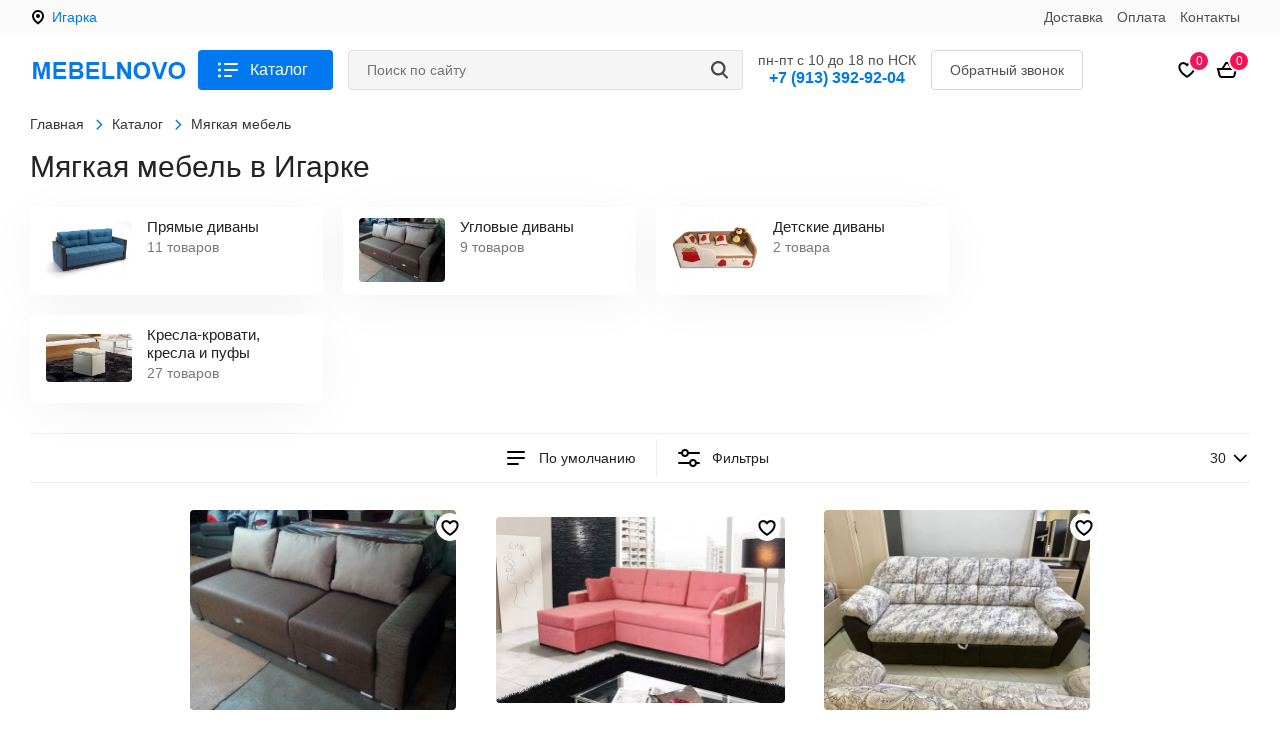

--- FILE ---
content_type: text/html; charset=UTF-8
request_url: https://igarka.mebelnovo.ru/katalog/miagkaia-mebeli/
body_size: 9459
content:
<!DOCTYPE html>
<html lang="ru">
<head>
  <meta charset="utf-8">
  <meta name="viewport" content="width=device-width, initial-scale=1">
      <link rel="amphtml" href="https://igarka.mebelnovo.ru/amp/katalog/miagkaia-mebeli/">  <title>Мягкая мебель купить в Игарке</title>
  <meta name='description' content='Купить мягкая мебель в Игарке по низкой цене. Заходи! Описание и фото - на сайте. Быстрая доставка по всей России!'>
  <meta name='keywords' content=''>
  <link rel="shortcut icon" type="image/png" href="https://mebelnovo.ru/templates/images/favicon.png">
      <link href="/templates/css/modules_site.css" rel="stylesheet" media="screen" />
    <link href="/templates/css/style.css?14" rel="stylesheet" media="screen" />
    <!--[if lt IE 9]><script src="https://cdnjs.cloudflare.com/ajax/libs/html5shiv/3.7.3/html5shiv.min.js"></script><![endif]-->
  <script>window.dataLayer = window.dataLayer || [];</script>
    <script type="application/ld+json">
    {
      "@context": "https://schema.org",
      "@type": "Organization",
      "url": "https://igarka.mebelnovo.ru/",
      "logo": "https://igarka.mebelnovo.ru/templates/images/logo-square.jpg"
    }
  </script>
      <meta property="og:title" content='Мягкая мебель в Игарке'/>
    <meta property="og:description" content='Купить мягкая мебель в Игарке по низкой цене. Заходи! Описание и фото - на сайте. Быстрая доставка по всей России!'>
          <meta property="og:image" content="https://igarka.mebelnovo.ru/images/one/divany.jpg" />
      <meta property="og:image:width" content="288" />
      <meta property="og:image:height" content="216" />
        <meta property="og:type" content="website" />
    <meta property="og:url" content= "https://igarka.mebelnovo.ru/katalog/miagkaia-mebeli/" />
    <meta property="og:locale" content="ru_RU" />
    <meta property="og:site_name" content="«MebelNovo»" />
  </head>
<body>

<div class="head-top">
  <div class="head-top-inner">
    <a href="#" class="city-link cities-but">Игарка</a>
    <ul class="menu-higher">
              <li><a href="/dostavka/">Доставка</a></li>              <li><a href="/oplata/">Оплата</a></li>              <li><a href="/kontakty/">Контакты</a></li>          </ul>
    <div class="clr"></div>
  </div>
</div>

<header class="header">
  <div class="head-line">
    <div class="head-inner">
      <a href="/katalog/" class="catalog-but catalog-but-mob"></a>
      <a href="/" class="logo"><img src="/templates/images/logo.jpg" alt="«MebelNovo»" width="158" height="23"></a>
      <a href="/katalog/" class="catalog-but catalog-but-full">Каталог</a>
      <div class="search-box">
        <form class="search-form" name="search" id="search-form" method="get" action="/search/" autocomplete="off">
          <input class="search-input" type="text" name="q" value="" id="q" placeholder="Поиск по сайту" autocomplete="off">
          <a title="Поиск по сайту" class="search-but" onclick="submitForm('search-form')"></a>
        </form>
        <div class="search-res" id="search-res"></div>
      </div>
      <div class="head-info">
        <div>пн-пт с 10 до 18 по НСК</div>
        <a href="tel:+7(913)392-92-04">+7 (913) 392-92-04</a>
      </div>
      <a href="#modal-callback" class="callback-but callback-but-head">Обратный звонок</a>
      <a href="/oformlenie-zakaza/" class="cart-box">
        <div class="cart-icon"></div>
        <span id="cart-mini">
0</span>
      </a>
      <a href="/izbrannoe/" class="favorite-box">
        <div class="favorite-icon"></div>
        <span id="favorites-count">0</span>
      </a>
      <a href="#" class="city-link-icon cities-but"></a>
      <div class="clr"></div>
    </div>
  </div>
</header>

<div class="left-panel menu-panel">
  <a class="leftmenu-catalog" href="/katalog/">Каталог</a>
  <ul class="leftmenu">
          <li><a href="/katalog/mebeli-dlia-kykhni/">Мебель для кухни</a>
                  <div class="leftmenu-arrow"></div>
          <ul>
                                        <li><a href="/katalog/mebeli-dlia-kykhni/modylinye-kykhonnye-garnityry/">Модульные кухонные гарнитуры</a></li>
                                        <li><a href="/katalog/mebeli-dlia-kykhni/standartnye-kykhonnye-garnityry/">Стандартные кухонные гарнитуры</a></li>
                                        <li><a href="/katalog/mebeli-dlia-kykhni/yglovye-kykhonnye-garnityry/">Угловые кухонные гарнитуры</a></li>
                                        <li><a href="/katalog/mebeli-dlia-kykhni/kykhonnye-ygolki-kykhonnye-zony/">Кухонные уголки, кухонные зоны</a></li>
                                        <li><a href="/katalog/mebeli-dlia-kykhni/stenovye-paneli-fartyki/">Стеновые панели (фартуки)</a></li>
                                        <li><a href="/katalog/mebeli-dlia-kykhni/obedennye-stoly-stoly-tymby/">Обеденные столы, столы-тумбы</a></li>
                                        <li><a href="/katalog/mebeli-dlia-kykhni/styliia-i-tabyrety-dlia-kykhni/">Стулья и табуреты для кухни</a></li>
                                        <li><a href="/katalog/mebeli-dlia-kykhni/stoleshnicy-38-mm/">Столешницы 38 мм</a></li>
                                        <li><a href="/katalog/mebeli-dlia-kykhni/stoleshnicy-26-mm/">Столешницы 26 мм</a></li>
                      </ul>
              </li>
          <li><a href="/katalog/mebeli-dlia-gostinoi/">Мебель для гостиной</a>
                  <div class="leftmenu-arrow"></div>
          <ul>
                                        <li><a href="/katalog/mebeli-dlia-gostinoi/modylinye-gostinye/">Модульные гостиные</a></li>
                                        <li><a href="/katalog/mebeli-dlia-gostinoi/mini-stenki-stenki/">Мини-стенки, стенки</a></li>
                                        <li><a href="/katalog/mebeli-dlia-gostinoi/gyrnalinye-stoliki/">Журнальные столики</a></li>
                                        <li><a href="/katalog/mebeli-dlia-gostinoi/tymby-tv/">Тумбы тв</a></li>
                      </ul>
              </li>
          <li><a href="/katalog/mebeli-dlia-detskoi/">Мебель для детской</a>
                  <div class="leftmenu-arrow"></div>
          <ul>
                                        <li><a href="/katalog/mebeli-dlia-detskoi/prikrovatnye-tymby-v-detskyu/">Прикроватные тумбы в детскую</a></li>
                                                      <li><a href="/katalog/mebeli-dlia-detskoi/modylinye-detskie/">Модульные детские</a></li>
                                        <li><a href="/katalog/mebeli-dlia-detskoi/standartnye-detskie/">Стандартные детские</a></li>
                                        <li><a href="/katalog/mebeli-dlia-detskoi/detskie-krovati/">Детские кровати</a></li>
                                        <li><a href="/katalog/mebeli-dlia-detskoi/krovati-cherdaki-2-kh-iarysnye-krovati/">Кровати-чердаки, 2-х ярусные кровати</a></li>
                                        <li><a href="/katalog/mebeli-dlia-detskoi/detskie-shkafy/">Детские шкафы</a></li>
                                        <li><a href="/katalog/mebeli-dlia-detskoi/komody-detskie/">Комоды детские</a></li>
                                        <li><a href="/katalog/mebeli-dlia-detskoi/pisimennye-stoly/">Письменные столы</a></li>
                                        <li><a href="/katalog/mebeli-dlia-detskoi/detskie-divany/">Детские диваны</a></li>
                      </ul>
              </li>
          <li><a href="/katalog/mebeli-dlia-prikhogei/">Мебель для прихожей</a>
                  <div class="leftmenu-arrow"></div>
          <ul>
                                        <li><a href="/katalog/mebeli-dlia-prikhogei/modylinye-prikhogie/">Модульные прихожие</a></li>
                                        <li><a href="/katalog/mebeli-dlia-prikhogei/standartnye-prikhogie/">Стандартные прихожие</a></li>
                                        <li><a href="/katalog/mebeli-dlia-prikhogei/veshalki-dlia-prikhogei/">Вешалки для прихожей</a></li>
                                        <li><a href="/katalog/mebeli-dlia-prikhogei/tymby-pod-obyvi-obyvnicy-i-banketki/">Тумбы под обувь (обувницы) и банкетки</a></li>
                                        <li><a href="/katalog/mebeli-dlia-prikhogei/zerkala/">Зеркала</a></li>
                      </ul>
              </li>
          <li><a href="/katalog/mebeli-dlia-spalini/">Мебель для спальни</a>
                  <div class="leftmenu-arrow"></div>
          <ul>
                                        <li><a href="/katalog/mebeli-dlia-spalini/modylinye-spalinye-garnityry/">Модульные спальные гарнитуры</a></li>
                                        <li><a href="/katalog/mebeli-dlia-spalini/krovati/">Кровати</a></li>
                                        <li><a href="/katalog/mebeli-dlia-spalini/krovati-s-podyemnym-mekhanizmom/">Кровати с подъемным механизмом</a></li>
                                        <li><a href="/katalog/mebeli-dlia-spalini/komody/">Комоды</a></li>
                                        <li><a href="/katalog/mebeli-dlia-spalini/tymby-prikrovatnye/">Тумбы прикроватные</a></li>
                                        <li><a href="/katalog/mebeli-dlia-spalini/stoly-tyaletnye-trumo/">Столы туалетные, трюмо</a></li>
                                        <li><a href="/katalog/mebeli-dlia-spalini/polki/">Полки</a></li>
                                    </ul>
              </li>
          <li><a href="/katalog/shkafy/">Шкафы</a>
                  <div class="leftmenu-arrow"></div>
          <ul>
                                        <li><a href="/katalog/shkafy/polki-620/">Полки</a></li>
                                        <li><a href="/katalog/shkafy/shkafy-kype/">Шкафы-купе</a></li>
                                        <li><a href="/katalog/shkafy/raspashnye-shkafy/">Распашные шкафы</a></li>
                                        <li><a href="/katalog/shkafy/yglovye-shkafy/">Угловые шкафы</a></li>
                                        <li><a href="/katalog/shkafy/stellagi/">Стеллажи</a></li>
                                        <li><a href="/katalog/shkafy/penaly/">Пеналы</a></li>
                                                  </ul>
              </li>
          <li><a href="/katalog/miagkaia-mebeli/">Мягкая мебель</a>
                  <div class="leftmenu-arrow"></div>
          <ul>
                                        <li><a href="/katalog/miagkaia-mebeli/priamye-divany/">Прямые диваны</a></li>
                                        <li><a href="/katalog/miagkaia-mebeli/yglovye-divany/">Угловые диваны</a></li>
                                        <li><a href="/katalog/miagkaia-mebeli/detskie-divany-48/">Детские диваны</a></li>
                                        <li><a href="/katalog/miagkaia-mebeli/kresla-krovati-kresla-i-pyfy/">Кресла-кровати, кресла и пуфы</a></li>
                                    </ul>
              </li>
          <li><a href="/katalog/matrasy/">Матрасы</a>
                  <div class="leftmenu-arrow"></div>
          <ul>
                                        <li><a href="/katalog/matrasy/matrasy-s-nezavisimym-pryginnym-blokom-ortopedicheskie/">Матрасы с независимым пружинным блоком (ортопедические)</a></li>
                                        <li><a href="/katalog/matrasy/namatrasniki-i-chekhly-dlia-matrasov/">Наматрасники и чехлы для матрасов</a></li>
                                        <li><a href="/katalog/matrasy/matrasy-bonneli/">Матрасы боннель</a></li>
                                    </ul>
              </li>
          <li><a href="/katalog/mebeli-dlia-ofisa/">Мебель для офиса</a>
                  <div class="leftmenu-arrow"></div>
          <ul>
                                        <li><a href="/katalog/mebeli-dlia-ofisa/ofisnye-stoly-tymby/">Офисные столы, тумбы</a></li>
                                        <li><a href="/katalog/mebeli-dlia-ofisa/rabochie-kabinety/">Рабочие кабинеты</a></li>
                                        <li><a href="/katalog/mebeli-dlia-ofisa/ofisnye-shkafy-i-stellagi/">Офисные шкафы и стеллажи</a></li>
                                        <li><a href="/katalog/mebeli-dlia-ofisa/priamye-kompiuternye-stoly/">Прямые компьютерные столы</a></li>
                                        <li><a href="/katalog/mebeli-dlia-ofisa/yglovye-kompiuternye-stoly/">Угловые компьютерные столы</a></li>
                                        <li><a href="/katalog/mebeli-dlia-ofisa/modylinye-kompiuternye-stoly/">Модульные компьютерные столы</a></li>
                                        <li><a href="/katalog/mebeli-dlia-ofisa/kresla-rykovoditelei/">Кресла руководителей</a></li>
                                        <li><a href="/katalog/mebeli-dlia-ofisa/kompiuternye-kresla/">Компьютерные кресла</a></li>
                                                      <li><a href="/katalog/mebeli-dlia-ofisa/ofisnye-divany/">Офисные диваны</a></li>
                                        <li><a href="/katalog/mebeli-dlia-ofisa/tymby-i-polki/">Тумбы и полки</a></li>
                      </ul>
              </li>
          <li><a href="/katalog/akcii/">Акции</a>
              </li>
          <li><a href="/katalog/proizvoditeli/">Производители</a>
              </li>
      </ul>
  <ul class="menu-higher-mob">
                <li><a href="/dostavka/">Доставка</a></li>                <li><a href="/oplata/">Оплата</a></li>                <li><a href="/kontakty/">Контакты</a></li>      </ul>
</div>
<div class="container" id="category-52">
  
<div class="breadcrumbs" itemscope itemtype="http://schema.org/BreadcrumbList">
  <div itemprop="itemListElement" itemscope itemtype="http://schema.org/ListItem">
    <a href="/" itemprop="item">
      <span itemprop="name">Главная</span>
      <meta itemprop="position" content="0">
    </a>
  </div>
              <div itemprop="itemListElement" itemscope itemtype="http://schema.org/ListItem">
        <a href="/katalog/" title="Каталог" itemprop="item">
          <span itemprop="name">Каталог</span>
          <meta itemprop="position" content="1">
        </a>
      </div>
                    <span>Мягкая мебель</span>
          </div>
  <h1>Мягкая мебель в Игарке</h1>

  
  
      <div class="cats-block">
      <div class="cb">
      <a href="/katalog/miagkaia-mebeli/priamye-divany/">
        <div class="cb-img">
          <img src="/images/one/priamye-divany-44.jpg" width="290" height="193" alt='Прямые диваны'/>
        </div>
        <p class="cb-name">Прямые диваны</p>
        <span class="cb-count">11 товаров</span>
      </a>
      </div>
          <div class="cb">
      <a href="/katalog/miagkaia-mebeli/yglovye-divany/">
        <div class="cb-img">
          <img src="/images/one/yglovye-divany-45.jpg" width="290" height="218" alt='Угловые диваны'/>
        </div>
        <p class="cb-name">Угловые диваны</p>
        <span class="cb-count">9 товаров</span>
      </a>
      </div>
          <div class="cb">
      <a href="/katalog/miagkaia-mebeli/detskie-divany-48/">
        <div class="cb-img">
          <img src="/images/one/detskie-divany-48-47.jpg" width="290" height="290" alt='Детские диваны'/>
        </div>
        <p class="cb-name">Детские диваны</p>
        <span class="cb-count">2 товара</span>
      </a>
      </div>
          <div class="cb">
      <a href="/katalog/miagkaia-mebeli/kresla-krovati-kresla-i-pyfy/">
        <div class="cb-img">
          <img src="/images/one/kresla-krovati-kresla-i-pyfy-46.jpg" width="290" height="163" alt='Кресла-кровати, кресла и пуфы'/>
        </div>
        <p class="cb-name">Кресла-кровати, кресла и пуфы</p>
        <span class="cb-count">27 товаров</span>
      </a>
      </div>
            </div>  
  
      <div class="cat-filter">
      
<div class="filter-sort-but">
  <span>
    По умолчанию  </span>
  <div class="filter-sort-list" id="filter-sort-list">
    <a href="/katalog/miagkaia-mebeli/">По умолчанию</a>
    <a href="/katalog/miagkaia-mebeli/?sort=resprice-asc">Сначала дешевые</a>
    <a href="/katalog/miagkaia-mebeli/?sort=resprice-desc">Сначала дорогие</a>
  </div>
</div>
<div class="filter-but">Фильтры</div>

<div class="products-count-but">
  <span>
    30  </span>
  <div class="products-count-list" id="products-count-list">
    <a href="#">30</a>
    <a href="#">60</a>
    <a href="#">80</a>
  </div>
</div>    </div>
  
      <div class="products-box">
        <div class="prod" id="mat1-19561">
    <div class="prod-img">
      <a href="/katalog/divan-transformer/">
        <img src="/images/small/divan-transformer-19561-1.jpg" alt="Диван Трансформер в Игарке - igarka.mebelnovo.ru | фото" title="Диван Трансформер в Игарке - igarka.mebelnovo.ru | подробнее">
      </a>
                          <div class="prod-favorite-but">
          <div class="prod-favorite-but-icon"></div>
        </div>
          </div>
    <div class="prod-sizes">2500Х1070Х750</div>
    <div class="prod-prices">
              <div class="prod-price">50 090 <span>₽</span></div>
          </div>
    <div class="prod-name">
      <a href="/katalog/divan-transformer/">Диван Трансформер</a>
    </div>
    <div class="prod-buts">
      <a href="/katalog/divan-transformer/" class="prod-more">Подробнее</a>
      <a href="#" class="prod-tocart cart-add">В корзину</a>
      <div class="clr"></div>
    </div>
  </div>
    <div class="prod" id="mat1-19529">
    <div class="prod-img">
      <a href="/katalog/yglovoi-divan-monako-1/">
        <img src="/images/small/yglovoi-divan-monako-1-19529-1.jpg" alt="Угловой диван Монако-1 в Игарке - igarka.mebelnovo.ru | фото" title="Угловой диван Монако-1 в Игарке - igarka.mebelnovo.ru | подробнее">
      </a>
                          <div class="prod-favorite-but">
          <div class="prod-favorite-but-icon"></div>
        </div>
          </div>
    <div class="prod-sizes">2380Х1520Х860</div>
    <div class="prod-prices">
              <div class="prod-price">60 540 <span>₽</span></div>
          </div>
    <div class="prod-name">
      <a href="/katalog/yglovoi-divan-monako-1/">Угловой диван Монако-1</a>
    </div>
    <div class="prod-buts">
      <a href="/katalog/yglovoi-divan-monako-1/" class="prod-more">Подробнее</a>
      <a href="#" class="prod-tocart cart-add">В корзину</a>
      <div class="clr"></div>
    </div>
  </div>
    <div class="prod" id="mat1-18721">
    <div class="prod-img">
      <a href="/katalog/divan-sofa-chikago/">
        <img src="/images/small/divan-sofa-chikago-18721-1.jpg" alt="Диван-софа Чикаго в Игарке - igarka.mebelnovo.ru | фото" title="Диван-софа Чикаго в Игарке - igarka.mebelnovo.ru | подробнее">
      </a>
                          <div class="prod-favorite-but">
          <div class="prod-favorite-but-icon"></div>
        </div>
          </div>
    <div class="prod-sizes">2500Х1000</div>
    <div class="prod-prices">
              <div class="prod-price">31 490 <span>₽</span></div>
          </div>
    <div class="prod-name">
      <a href="/katalog/divan-sofa-chikago/">Диван-софа Чикаго</a>
    </div>
    <div class="prod-buts">
      <a href="/katalog/divan-sofa-chikago/" class="prod-more">Подробнее</a>
      <a href="#" class="prod-tocart cart-add">В корзину</a>
      <div class="clr"></div>
    </div>
  </div>
    <div class="prod" id="mat1-18720">
    <div class="prod-img">
      <a href="/katalog/koshki-i-klybki/">
        <img src="/images/small/koshki-i-klybki-18720-1.jpg" alt="Кошки и клубки в Игарке - igarka.mebelnovo.ru | фото" title="Кошки и клубки в Игарке - igarka.mebelnovo.ru | подробнее">
      </a>
                          <div class="prod-favorite-but">
          <div class="prod-favorite-but-icon"></div>
        </div>
          </div>
    <div class="prod-sizes">2200Х1000</div>
    <div class="prod-prices">
              <div class="prod-price">33 830 <span>₽</span></div>
          </div>
    <div class="prod-name">
      <a href="/katalog/koshki-i-klybki/">Кошки и клубки</a>
    </div>
    <div class="prod-buts">
      <a href="/katalog/koshki-i-klybki/" class="prod-more">Подробнее</a>
      <a href="#" class="prod-tocart cart-add">В корзину</a>
      <div class="clr"></div>
    </div>
  </div>
    <div class="prod" id="mat1-17080">
    <div class="prod-img">
      <a href="/katalog/divan-yglovoi-maiami/">
        <img src="/images/small/divan-yglovoi-maiami-17080-1.jpg" alt="Диван угловой Майами в Игарке - igarka.mebelnovo.ru | фото" title="Диван угловой Майами в Игарке - igarka.mebelnovo.ru | подробнее">
      </a>
                          <div class="prod-favorite-but">
          <div class="prod-favorite-but-icon"></div>
        </div>
          </div>
    <div class="prod-sizes">2260*1620*920(ДхВхГ )</div>
    <div class="prod-prices">
              <div class="prod-price">35 040 <span>₽</span></div>
          </div>
    <div class="prod-name">
      <a href="/katalog/divan-yglovoi-maiami/">Диван угловой Майами</a>
    </div>
    <div class="prod-buts">
      <a href="/katalog/divan-yglovoi-maiami/" class="prod-more">Подробнее</a>
      <a href="#" class="prod-tocart cart-add">В корзину</a>
      <div class="clr"></div>
    </div>
  </div>
    <div class="prod" id="mat1-16044">
    <div class="prod-img">
      <a href="/katalog/divan-knigka-arizona-16045/">
        <img src="/images/small/divan-knigka-arizona-16044-1.jpg" alt="Диван-книжка Аризона в Игарке - igarka.mebelnovo.ru | фото" title="Диван-книжка Аризона в Игарке - igarka.mebelnovo.ru | подробнее">
      </a>
                          <div class="prod-favorite-but">
          <div class="prod-favorite-but-icon"></div>
        </div>
          </div>
    <div class="prod-sizes">2200.00*920.00*860.00</div>
    <div class="prod-prices">
              <div class="prod-price">28 500 <span>₽</span></div>
          </div>
    <div class="prod-name">
      <a href="/katalog/divan-knigka-arizona-16045/">Диван-книжка Аризона</a>
    </div>
    <div class="prod-buts">
      <a href="/katalog/divan-knigka-arizona-16045/" class="prod-more">Подробнее</a>
      <a href="#" class="prod-tocart cart-add">В корзину</a>
      <div class="clr"></div>
    </div>
  </div>
    <div class="prod" id="mat1-15951">
    <div class="prod-img">
      <a href="/katalog/divan-yglovoi-dyblin/">
        <img src="/images/small/divan-yglovoi-dyblin-15951-1.jpg" alt="Диван угловой Дублин в Игарке - igarka.mebelnovo.ru | фото" title="Диван угловой Дублин в Игарке - igarka.mebelnovo.ru | подробнее">
      </a>
                          <div class="prod-favorite-but">
          <div class="prod-favorite-but-icon"></div>
        </div>
          </div>
    <div class="prod-sizes">2600.00*1530.00*730.00</div>
    <div class="prod-prices">
              <div class="prod-price">77 490 <span>₽</span></div>
          </div>
    <div class="prod-name">
      <a href="/katalog/divan-yglovoi-dyblin/">Диван угловой Дублин</a>
    </div>
    <div class="prod-buts">
      <a href="/katalog/divan-yglovoi-dyblin/" class="prod-more">Подробнее</a>
      <a href="#" class="prod-tocart cart-add">В корзину</a>
      <div class="clr"></div>
    </div>
  </div>
    <div class="prod" id="mat1-22464">
    <div class="prod-img">
      <a href="/katalog/divan-detskii-toptygka-vykatnoi/">
        <img src="/images/small/divan-detskii-toptygka-vykatnoi-22464-1.jpg" alt="Диван детский Топтыжка (выкатной) в Игарке - igarka.mebelnovo.ru | фото" title="Диван детский Топтыжка (выкатной) в Игарке - igarka.mebelnovo.ru | подробнее">
      </a>
                          <div class="prod-favorite-but">
          <div class="prod-favorite-but-icon"></div>
        </div>
          </div>
    <div class="prod-sizes">(Ш*В*Г)(мм) 780*800*870</div>
    <div class="prod-prices">
              <div class="prod-price">14 660 <span>₽</span></div>
          </div>
    <div class="prod-name">
      <a href="/katalog/divan-detskii-toptygka-vykatnoi/">Диван детский Топтыжка (выкатной)</a>
    </div>
    <div class="prod-buts">
      <a href="/katalog/divan-detskii-toptygka-vykatnoi/" class="prod-more">Подробнее</a>
      <a href="#" class="prod-tocart cart-add">В корзину</a>
      <div class="clr"></div>
    </div>
  </div>
    <div class="prod" id="mat1-22458">
    <div class="prod-img">
      <a href="/katalog/divan-detskii-livenok-vykatnoi/">
        <img src="/images/small/divan-detskii-livenok-vykatnoi-22458-1.jpg" alt="Диван детский Львёнок (выкатной) в Игарке - igarka.mebelnovo.ru | фото" title="Диван детский Львёнок (выкатной) в Игарке - igarka.mebelnovo.ru | подробнее">
      </a>
                          <div class="prod-favorite-but">
          <div class="prod-favorite-but-icon"></div>
        </div>
          </div>
    <div class="prod-sizes">(Ш*В*Г)(мм) 1100*700*900</div>
    <div class="prod-prices">
              <div class="prod-price">16 230 <span>₽</span></div>
          </div>
    <div class="prod-name">
      <a href="/katalog/divan-detskii-livenok-vykatnoi/">Диван детский Львёнок (выкатной)</a>
    </div>
    <div class="prod-buts">
      <a href="/katalog/divan-detskii-livenok-vykatnoi/" class="prod-more">Подробнее</a>
      <a href="#" class="prod-tocart cart-add">В корзину</a>
      <div class="clr"></div>
    </div>
  </div>
    <div class="prod" id="mat1-18406">
    <div class="prod-img">
      <a href="/katalog/pyf-tip-4/">
        <img src="/images/small/pyf-tip-4-18406-1.jpg" alt="Пуф тип 4 в Игарке - igarka.mebelnovo.ru | фото" title="Пуф тип 4 в Игарке - igarka.mebelnovo.ru | подробнее">
      </a>
                          <div class="prod-favorite-but">
          <div class="prod-favorite-but-icon"></div>
        </div>
          </div>
    <div class="prod-sizes">440Х365Х465</div>
    <div class="prod-prices">
              <div class="prod-price">5 740 <span>₽</span></div>
          </div>
    <div class="prod-name">
      <a href="/katalog/pyf-tip-4/">Пуф тип 4</a>
    </div>
    <div class="prod-buts">
      <a href="/katalog/pyf-tip-4/" class="prod-more">Подробнее</a>
      <a href="#" class="prod-tocart cart-add">В корзину</a>
      <div class="clr"></div>
    </div>
  </div>
    <div class="prod" id="mat1-18405">
    <div class="prod-img">
      <a href="/katalog/pyf-tip-5/">
        <img src="/images/small/pyf-tip-5-18405-1.jpg" alt="Пуф тип 5 в Игарке - igarka.mebelnovo.ru | фото" title="Пуф тип 5 в Игарке - igarka.mebelnovo.ru | подробнее">
      </a>
                          <div class="prod-favorite-but">
          <div class="prod-favorite-but-icon"></div>
        </div>
          </div>
    <div class="prod-sizes">400Х400Х430</div>
    <div class="prod-prices">
              <div class="prod-price">5 040 <span>₽</span></div>
          </div>
    <div class="prod-name">
      <a href="/katalog/pyf-tip-5/">Пуф тип 5</a>
    </div>
    <div class="prod-buts">
      <a href="/katalog/pyf-tip-5/" class="prod-more">Подробнее</a>
      <a href="#" class="prod-tocart cart-add">В корзину</a>
      <div class="clr"></div>
    </div>
  </div>
    <div class="prod" id="mat1-18404">
    <div class="prod-img">
      <a href="/katalog/pyf-ostin/">
        <img src="/images/small/pyf-ostin-18404-1.jpg" alt="Пуф Остин в Игарке - igarka.mebelnovo.ru | фото" title="Пуф Остин в Игарке - igarka.mebelnovo.ru | подробнее">
      </a>
                          <div class="prod-favorite-but">
          <div class="prod-favorite-but-icon"></div>
        </div>
          </div>
    <div class="prod-sizes">370Х370Х485</div>
    <div class="prod-prices">
              <div class="prod-price">3 940 <span>₽</span></div>
          </div>
    <div class="prod-name">
      <a href="/katalog/pyf-ostin/">Пуф Остин</a>
    </div>
    <div class="prod-buts">
      <a href="/katalog/pyf-ostin/" class="prod-more">Подробнее</a>
      <a href="#" class="prod-tocart cart-add">В корзину</a>
      <div class="clr"></div>
    </div>
  </div>
    <div class="prod" id="mat1-17669">
    <div class="prod-img">
      <a href="/katalog/pyf-tip-8-triia/">
        <img src="/images/small/pyf-tip-8-triia-17669-1.jpg" alt="Пуф тип 8 (трия) в Игарке - igarka.mebelnovo.ru | фото" title="Пуф тип 8 (трия) в Игарке - igarka.mebelnovo.ru | подробнее">
      </a>
                          <div class="prod-favorite-but">
          <div class="prod-favorite-but-icon"></div>
        </div>
          </div>
    <div class="prod-sizes">420Х425</div>
    <div class="prod-prices">
              <div class="prod-price">3 840 <span>₽</span></div>
          </div>
    <div class="prod-name">
      <a href="/katalog/pyf-tip-8-triia/">Пуф тип 8 (трия)</a>
    </div>
    <div class="prod-buts">
      <a href="/katalog/pyf-tip-8-triia/" class="prod-more">Подробнее</a>
      <a href="#" class="prod-tocart cart-add">В корзину</a>
      <div class="clr"></div>
    </div>
  </div>
    <div class="prod" id="mat1-24481">
    <div class="prod-img">
      <a href="/katalog/divan-priamoi-marrakesh-f/">
        <img src="/images/small/divan-priamoi-marrakesh-f-24481-1.jpg" alt="Диван прямой Марракеш-ф в Игарке - igarka.mebelnovo.ru | фото" title="Диван прямой Марракеш-ф в Игарке - igarka.mebelnovo.ru | подробнее">
      </a>
                          <div class="prod-favorite-but">
          <div class="prod-favorite-but-icon"></div>
        </div>
          </div>
    <div class="prod-sizes">2200Х900</div>
    <div class="prod-prices">
              <div class="prod-price">19 030 <span>₽</span></div>
          </div>
    <div class="prod-name">
      <a href="/katalog/divan-priamoi-marrakesh-f/">Диван прямой "Марракеш-ф"</a>
    </div>
    <div class="prod-buts">
      <a href="/katalog/divan-priamoi-marrakesh-f/" class="prod-more">Подробнее</a>
      <a href="#" class="prod-tocart cart-add">В корзину</a>
      <div class="clr"></div>
    </div>
  </div>
    <div class="prod" id="mat1-24352">
    <div class="prod-img">
      <a href="/katalog/kreslo-bahama-rotang-4-tkani-matador-20/">
        <img src="/images/small/kreslo-bahama-rotang-4-tkani-matador-20-24352-1.jpg" alt="Кресло Bahama (Ротанг №4, ткань Matador 20) в Игарке - igarka.mebelnovo.ru | фото" title="Кресло Bahama (Ротанг №4, ткань Matador 20) в Игарке - igarka.mebelnovo.ru | подробнее">
      </a>
                          <div class="prod-favorite-but">
          <div class="prod-favorite-but-icon"></div>
        </div>
          </div>
    <div class="prod-sizes">650дХ640гХ720в</div>
    <div class="prod-prices">
              <div class="prod-price">7 840 <span>₽</span></div>
          </div>
    <div class="prod-name">
      <a href="/katalog/kreslo-bahama-rotang-4-tkani-matador-20/">Кресло Bahama (Ротанг №4, ткань Matador 20)</a>
    </div>
    <div class="prod-buts">
      <a href="/katalog/kreslo-bahama-rotang-4-tkani-matador-20/" class="prod-more">Подробнее</a>
      <a href="#" class="prod-tocart cart-add">В корзину</a>
      <div class="clr"></div>
    </div>
  </div>
    <div class="prod" id="mat1-24351">
    <div class="prod-img">
      <a href="/katalog/kreslo-bahama-rotang-6-tkani-matador-010/">
        <img src="/images/small/kreslo-bahama-rotang-6-tkani-matador-010-24351-1.jpg" alt="Кресло Bahama (Ротанг №6, ткань Matador 010) в Игарке - igarka.mebelnovo.ru | фото" title="Кресло Bahama (Ротанг №6, ткань Matador 010) в Игарке - igarka.mebelnovo.ru | подробнее">
      </a>
                          <div class="prod-favorite-but">
          <div class="prod-favorite-but-icon"></div>
        </div>
          </div>
    <div class="prod-sizes">650дХ640гХ720в</div>
    <div class="prod-prices">
              <div class="prod-price">7 840 <span>₽</span></div>
          </div>
    <div class="prod-name">
      <a href="/katalog/kreslo-bahama-rotang-6-tkani-matador-010/">Кресло Bahama (Ротанг №6, ткань Matador 010)</a>
    </div>
    <div class="prod-buts">
      <a href="/katalog/kreslo-bahama-rotang-6-tkani-matador-010/" class="prod-more">Подробнее</a>
      <a href="#" class="prod-tocart cart-add">В корзину</a>
      <div class="clr"></div>
    </div>
  </div>
    <div class="prod" id="mat1-24350">
    <div class="prod-img">
      <a href="/katalog/kreslo-bahama-big-rotang-6-tkani-matador-020/">
        <img src="/images/small/kreslo-bahama-big-rotang-6-tkani-matador-020-24350-1.jpg" alt="Кресло Bahama big (Ротанг №6, ткань Matador 020) в Игарке - igarka.mebelnovo.ru | фото" title="Кресло Bahama big (Ротанг №6, ткань Matador 020) в Игарке - igarka.mebelnovo.ru | подробнее">
      </a>
                          <div class="prod-favorite-but">
          <div class="prod-favorite-but-icon"></div>
        </div>
          </div>
    <div class="prod-sizes">720дХ700гХ740в</div>
    <div class="prod-prices">
              <div class="prod-price">8 640 <span>₽</span></div>
          </div>
    <div class="prod-name">
      <a href="/katalog/kreslo-bahama-big-rotang-6-tkani-matador-020/">Кресло Bahama big (Ротанг №6, ткань Matador 020)</a>
    </div>
    <div class="prod-buts">
      <a href="/katalog/kreslo-bahama-big-rotang-6-tkani-matador-020/" class="prod-more">Подробнее</a>
      <a href="#" class="prod-tocart cart-add">В корзину</a>
      <div class="clr"></div>
    </div>
  </div>
    <div class="prod" id="mat1-24349">
    <div class="prod-img">
      <a href="/katalog/kreslo-bahama-big-rotang-6-tkani-matador-010/">
        <img src="/images/small/kreslo-bahama-big-rotang-6-tkani-matador-010-24349-1.jpg" alt="Кресло Bahama big (Ротанг №6+ткань Matador 010) в Игарке - igarka.mebelnovo.ru | фото" title="Кресло Bahama big (Ротанг №6+ткань Matador 010) в Игарке - igarka.mebelnovo.ru | подробнее">
      </a>
                          <div class="prod-favorite-but">
          <div class="prod-favorite-but-icon"></div>
        </div>
          </div>
    <div class="prod-sizes">720дХ700гХ740в</div>
    <div class="prod-prices">
              <div class="prod-price">8 640 <span>₽</span></div>
          </div>
    <div class="prod-name">
      <a href="/katalog/kreslo-bahama-big-rotang-6-tkani-matador-010/">Кресло Bahama big (Ротанг №6+ткань Matador 010)</a>
    </div>
    <div class="prod-buts">
      <a href="/katalog/kreslo-bahama-big-rotang-6-tkani-matador-010/" class="prod-more">Подробнее</a>
      <a href="#" class="prod-tocart cart-add">В корзину</a>
      <div class="clr"></div>
    </div>
  </div>
    <div class="prod" id="mat1-24348">
    <div class="prod-img">
      <a href="/katalog/kreslo-papasan-rocking-rotang-6-tkani-matador-010/">
        <img src="/images/small/kreslo-papasan-rocking-rotang-6-tkani-matador-010-24348-1.jpg" alt="Кресло Papasan Rocking (Ротанг №6, ткань Matador 010) в Игарке - igarka.mebelnovo.ru | фото" title="Кресло Papasan Rocking (Ротанг №6, ткань Matador 010) в Игарке - igarka.mebelnovo.ru | подробнее">
      </a>
                          <div class="prod-favorite-but">
          <div class="prod-favorite-but-icon"></div>
        </div>
          </div>
    <div class="prod-sizes">1100дХ1100гХ850в</div>
    <div class="prod-prices">
              <div class="prod-price">20 190 <span>₽</span></div>
          </div>
    <div class="prod-name">
      <a href="/katalog/kreslo-papasan-rocking-rotang-6-tkani-matador-010/">Кресло Papasan Rocking (Ротанг №6, ткань Matador 010)</a>
    </div>
    <div class="prod-buts">
      <a href="/katalog/kreslo-papasan-rocking-rotang-6-tkani-matador-010/" class="prod-more">Подробнее</a>
      <a href="#" class="prod-tocart cart-add">В корзину</a>
      <div class="clr"></div>
    </div>
  </div>
    <div class="prod" id="mat1-24347">
    <div class="prod-img">
      <a href="/katalog/kreslo-papasan-swivel-rotang-4-tkani-matador-010/">
        <img src="/images/small/kreslo-papasan-swivel-rotang-4-tkani-matador-010-24347-1.jpg" alt="Кресло Papasan Swivel (Ротанг №4, ткань Matador 010) в Игарке - igarka.mebelnovo.ru | фото" title="Кресло Papasan Swivel (Ротанг №4, ткань Matador 010) в Игарке - igarka.mebelnovo.ru | подробнее">
      </a>
                          <div class="prod-favorite-but">
          <div class="prod-favorite-but-icon"></div>
        </div>
          </div>
    <div class="prod-sizes">1000дХ1000гХ800в</div>
    <div class="prod-prices">
              <div class="prod-price">24 090 <span>₽</span></div>
          </div>
    <div class="prod-name">
      <a href="/katalog/kreslo-papasan-swivel-rotang-4-tkani-matador-010/">Кресло Papasan Swivel (Ротанг №4, ткань Matador 010)</a>
    </div>
    <div class="prod-buts">
      <a href="/katalog/kreslo-papasan-swivel-rotang-4-tkani-matador-010/" class="prod-more">Подробнее</a>
      <a href="#" class="prod-tocart cart-add">В корзину</a>
      <div class="clr"></div>
    </div>
  </div>
    <div class="prod" id="mat1-24346">
    <div class="prod-img">
      <a href="/katalog/kreslo-rjg-papasan-rotang-6-tkani-matador-016/">
        <img src="/images/small/kreslo-rjg-papasan-rotang-6-tkani-matador-016-24346-1.jpg" alt="Кресло RJG-Papasan (Ротанг №6, ткань Matador 016) в Игарке - igarka.mebelnovo.ru | фото" title="Кресло RJG-Papasan (Ротанг №6, ткань Matador 016) в Игарке - igarka.mebelnovo.ru | подробнее">
      </a>
                          <div class="prod-favorite-but">
          <div class="prod-favorite-but-icon"></div>
        </div>
          </div>
    <div class="prod-sizes">1000дХ1000гХ750в</div>
    <div class="prod-prices">
              <div class="prod-price">18 240 <span>₽</span></div>
          </div>
    <div class="prod-name">
      <a href="/katalog/kreslo-rjg-papasan-rotang-6-tkani-matador-016/">Кресло RJG-Papasan (Ротанг №6, ткань Matador 016)</a>
    </div>
    <div class="prod-buts">
      <a href="/katalog/kreslo-rjg-papasan-rotang-6-tkani-matador-016/" class="prod-more">Подробнее</a>
      <a href="#" class="prod-tocart cart-add">В корзину</a>
      <div class="clr"></div>
    </div>
  </div>
    <div class="prod" id="mat1-24345">
    <div class="prod-img">
      <a href="/katalog/kreslo-rjg-princess-rotang-4-tkani-jpn-drill-034/">
        <img src="/images/small/kreslo-rjg-princess-rotang-4-tkani-jpn-drill-034-24345-1.jpg" alt="Кресло RJG-Princess (Ротанг №4, ткань JPN DRILL 034) в Игарке - igarka.mebelnovo.ru | фото" title="Кресло RJG-Princess (Ротанг №4, ткань JPN DRILL 034) в Игарке - igarka.mebelnovo.ru | подробнее">
      </a>
                          <div class="prod-favorite-but">
          <div class="prod-favorite-but-icon"></div>
        </div>
          </div>
    <div class="prod-sizes">710дХ690гХ710в</div>
    <div class="prod-prices">
              <div class="prod-price">10 840 <span>₽</span></div>
          </div>
    <div class="prod-name">
      <a href="/katalog/kreslo-rjg-princess-rotang-4-tkani-jpn-drill-034/">Кресло RJG-Princess (Ротанг №4, ткань JPN DRILL 034)</a>
    </div>
    <div class="prod-buts">
      <a href="/katalog/kreslo-rjg-princess-rotang-4-tkani-jpn-drill-034/" class="prod-more">Подробнее</a>
      <a href="#" class="prod-tocart cart-add">В корзину</a>
      <div class="clr"></div>
    </div>
  </div>
    <div class="prod" id="mat1-24344">
    <div class="prod-img">
      <a href="/katalog/kreslo-rjg-princess-rotang-4-tkani-jpn-drill-102/">
        <img src="/images/small/kreslo-rjg-princess-rotang-4-tkani-jpn-drill-102-24344-1.jpg" alt="Кресло RJG-Princess (Ротанг №4, ткань JPN DRILL 102) в Игарке - igarka.mebelnovo.ru | фото" title="Кресло RJG-Princess (Ротанг №4, ткань JPN DRILL 102) в Игарке - igarka.mebelnovo.ru | подробнее">
      </a>
                          <div class="prod-favorite-but">
          <div class="prod-favorite-but-icon"></div>
        </div>
          </div>
    <div class="prod-sizes">710дХ690гХ710в</div>
    <div class="prod-prices">
              <div class="prod-price">10 840 <span>₽</span></div>
          </div>
    <div class="prod-name">
      <a href="/katalog/kreslo-rjg-princess-rotang-4-tkani-jpn-drill-102/">Кресло RJG-Princess (Ротанг №4, ткань JPN DRILL 102)</a>
    </div>
    <div class="prod-buts">
      <a href="/katalog/kreslo-rjg-princess-rotang-4-tkani-jpn-drill-102/" class="prod-more">Подробнее</a>
      <a href="#" class="prod-tocart cart-add">В корзину</a>
      <div class="clr"></div>
    </div>
  </div>
    <div class="prod" id="mat1-24343">
    <div class="prod-img">
      <a href="/katalog/kreslo-rjg-princess-rotang-6-tkani-jpn-drill-034/">
        <img src="/images/small/kreslo-rjg-princess-rotang-6-tkani-jpn-drill-034-24343-1.jpg" alt="Кресло RJG-Princess (Ротанг №6, ткань JPN DRILL 034) в Игарке - igarka.mebelnovo.ru | фото" title="Кресло RJG-Princess (Ротанг №6, ткань JPN DRILL 034) в Игарке - igarka.mebelnovo.ru | подробнее">
      </a>
                          <div class="prod-favorite-but">
          <div class="prod-favorite-but-icon"></div>
        </div>
          </div>
    <div class="prod-sizes">710дХ690гХ710в</div>
    <div class="prod-prices">
              <div class="prod-price">10 840 <span>₽</span></div>
          </div>
    <div class="prod-name">
      <a href="/katalog/kreslo-rjg-princess-rotang-6-tkani-jpn-drill-034/">Кресло RJG-Princess (Ротанг №6, ткань JPN DRILL 034)</a>
    </div>
    <div class="prod-buts">
      <a href="/katalog/kreslo-rjg-princess-rotang-6-tkani-jpn-drill-034/" class="prod-more">Подробнее</a>
      <a href="#" class="prod-tocart cart-add">В корзину</a>
      <div class="clr"></div>
    </div>
  </div>
    <div class="prod" id="mat1-24342">
    <div class="prod-img">
      <a href="/katalog/kreslo-kachalka-swivel-rocker-rotang-4-tkani-mulan-054/">
        <img src="/images/small/kreslo-kachalka-swivel-rocker-rotang-4-tkani-mulan-054-24342-1.jpg" alt="Кресло-качалка Swivel Rocker (Ротанг №4, ткань Mulan 054) в Игарке - igarka.mebelnovo.ru | фото" title="Кресло-качалка Swivel Rocker (Ротанг №4, ткань Mulan 054) в Игарке - igarka.mebelnovo.ru | подробнее">
      </a>
                          <div class="prod-favorite-but">
          <div class="prod-favorite-but-icon"></div>
        </div>
          </div>
    <div class="prod-sizes">700дХ550гХ900в</div>
    <div class="prod-prices">
              <div class="prod-price">15 940 <span>₽</span></div>
          </div>
    <div class="prod-name">
      <a href="/katalog/kreslo-kachalka-swivel-rocker-rotang-4-tkani-mulan-054/">Кресло-качалка Swivel Rocker (Ротанг №4, ткань Mulan 054)</a>
    </div>
    <div class="prod-buts">
      <a href="/katalog/kreslo-kachalka-swivel-rocker-rotang-4-tkani-mulan-054/" class="prod-more">Подробнее</a>
      <a href="#" class="prod-tocart cart-add">В корзину</a>
      <div class="clr"></div>
    </div>
  </div>
    <div class="prod" id="mat1-24341">
    <div class="prod-img">
      <a href="/katalog/kreslo-kachalka-swivel-rocker-rotang-6-tkani-mulan-152/">
        <img src="/images/small/kreslo-kachalka-swivel-rocker-rotang-6-tkani-mulan-152-24341-1.jpg" alt="Кресло-качалка Swivel Rocker (Ротанг №6, ткань Mulan 152) в Игарке - igarka.mebelnovo.ru | фото" title="Кресло-качалка Swivel Rocker (Ротанг №6, ткань Mulan 152) в Игарке - igarka.mebelnovo.ru | подробнее">
      </a>
                          <div class="prod-favorite-but">
          <div class="prod-favorite-but-icon"></div>
        </div>
          </div>
    <div class="prod-sizes">700дХ550гХ900в</div>
    <div class="prod-prices">
              <div class="prod-price">15 940 <span>₽</span></div>
          </div>
    <div class="prod-name">
      <a href="/katalog/kreslo-kachalka-swivel-rocker-rotang-6-tkani-mulan-152/">Кресло-качалка Swivel Rocker (Ротанг №6, ткань Mulan 152)</a>
    </div>
    <div class="prod-buts">
      <a href="/katalog/kreslo-kachalka-swivel-rocker-rotang-6-tkani-mulan-152/" class="prod-more">Подробнее</a>
      <a href="#" class="prod-tocart cart-add">В корзину</a>
      <div class="clr"></div>
    </div>
  </div>
    <div class="prod" id="mat1-23780">
    <div class="prod-img">
      <a href="/katalog/kreslo-kachalka-modeli-5-neapoli/">
        <img src="/images/small/kreslo-kachalka-modeli-5-neapoli-23780-1.jpg" alt="Кресло-качалка модель 5 Неаполь в Игарке - igarka.mebelnovo.ru | фото" title="Кресло-качалка модель 5 Неаполь в Игарке - igarka.mebelnovo.ru | подробнее">
      </a>
                          <div class="prod-favorite-but">
          <div class="prod-favorite-but-icon"></div>
        </div>
          </div>
    <div class="prod-sizes">600дХ890гХ1080в</div>
    <div class="prod-prices">
              <div class="prod-price">12 040 <span>₽</span></div>
          </div>
    <div class="prod-name">
      <a href="/katalog/kreslo-kachalka-modeli-5-neapoli/">Кресло-качалка модель 5 Неаполь</a>
    </div>
    <div class="prod-buts">
      <a href="/katalog/kreslo-kachalka-modeli-5-neapoli/" class="prod-more">Подробнее</a>
      <a href="#" class="prod-tocart cart-add">В корзину</a>
      <div class="clr"></div>
    </div>
  </div>
    <div class="prod" id="mat1-23779">
    <div class="prod-img">
      <a href="/katalog/kreslo-kachalka-bez-lozy-neapoli-modeli-10/">
        <img src="/images/small/kreslo-kachalka-bez-lozy-neapoli-modeli-10-23779-1.jpg" alt="Кресло-качалка без лозы Неаполь модель 10 в Игарке - igarka.mebelnovo.ru | фото" title="Кресло-качалка без лозы Неаполь модель 10 в Игарке - igarka.mebelnovo.ru | подробнее">
      </a>
                          <div class="prod-favorite-but">
          <div class="prod-favorite-but-icon"></div>
        </div>
          </div>
    <div class="prod-sizes">600дХ920гХ1100в</div>
    <div class="prod-prices">
              <div class="prod-price">15 340 <span>₽</span></div>
          </div>
    <div class="prod-name">
      <a href="/katalog/kreslo-kachalka-bez-lozy-neapoli-modeli-10/">Кресло-качалка без лозы Неаполь модель 10</a>
    </div>
    <div class="prod-buts">
      <a href="/katalog/kreslo-kachalka-bez-lozy-neapoli-modeli-10/" class="prod-more">Подробнее</a>
      <a href="#" class="prod-tocart cart-add">В корзину</a>
      <div class="clr"></div>
    </div>
  </div>
    <div class="prod" id="mat1-23778">
    <div class="prod-img">
      <a href="/katalog/kreslo-kachalka-beltekh/">
        <img src="/images/small/kreslo-kachalka-beltekh-23778-1.jpg" alt="Кресло-качалка Белтех в Игарке - igarka.mebelnovo.ru | фото" title="Кресло-качалка Белтех в Игарке - igarka.mebelnovo.ru | подробнее">
      </a>
                          <div class="prod-favorite-but">
          <div class="prod-favorite-but-icon"></div>
        </div>
          </div>
    <div class="prod-sizes">560дХ1000гХ900в</div>
    <div class="prod-prices">
              <div class="prod-price">15 190 <span>₽</span></div>
          </div>
    <div class="prod-name">
      <a href="/katalog/kreslo-kachalka-beltekh/">Кресло-качалка Белтех</a>
    </div>
    <div class="prod-buts">
      <a href="/katalog/kreslo-kachalka-beltekh/" class="prod-more">Подробнее</a>
      <a href="#" class="prod-tocart cart-add">В корзину</a>
      <div class="clr"></div>
    </div>
  </div>
    <div class="prod" id="mat1-23776">
    <div class="prod-img">
      <a href="/katalog/kreslo-kachalka-neapoli-modeli-5/">
        <img src="/images/small/kreslo-kachalka-neapoli-modeli-5-23776-1.jpg" alt="Кресло-качалка Неаполь модель 5 в Игарке - igarka.mebelnovo.ru | фото" title="Кресло-качалка Неаполь модель 5 в Игарке - igarka.mebelnovo.ru | подробнее">
      </a>
                          <div class="prod-favorite-but">
          <div class="prod-favorite-but-icon"></div>
        </div>
          </div>
    <div class="prod-sizes">600дХ890гХ1080в</div>
    <div class="prod-prices">
              <div class="prod-price">12 040 <span>₽</span></div>
          </div>
    <div class="prod-name">
      <a href="/katalog/kreslo-kachalka-neapoli-modeli-5/">Кресло-качалка Неаполь модель 5</a>
    </div>
    <div class="prod-buts">
      <a href="/katalog/kreslo-kachalka-neapoli-modeli-5/" class="prod-more">Подробнее</a>
      <a href="#" class="prod-tocart cart-add">В корзину</a>
      <div class="clr"></div>
    </div>
  </div>
    <div class="prod" id="mat1-19103">
    <div class="prod-img">
      <a href="/katalog/priamoi-divan-boston-2800/">
        <img src="/images/small/priamoi-divan-boston-2800-19103-1.jpg" alt="Прямой диван Бостон 2800 в Игарке - igarka.mebelnovo.ru | фото" title="Прямой диван Бостон 2800 в Игарке - igarka.mebelnovo.ru | подробнее">
      </a>
                          <div class="prod-favorite-but">
          <div class="prod-favorite-but-icon"></div>
        </div>
          </div>
    <div class="prod-sizes">3200Х1060Х720</div>
    <div class="prod-prices">
              <div class="prod-price">63 060 <span>₽</span></div>
          </div>
    <div class="prod-name">
      <a href="/katalog/priamoi-divan-boston-2800/">Прямой диван Бостон 2800</a>
    </div>
    <div class="prod-buts">
      <a href="/katalog/priamoi-divan-boston-2800/" class="prod-more">Подробнее</a>
      <a href="#" class="prod-tocart cart-add">В корзину</a>
      <div class="clr"></div>
    </div>
  </div>
    <div class="prod" id="mat1-18929">
    <div class="prod-img">
      <a href="/katalog/divan-krovati-cezari/">
        <img src="/images/small/divan-krovati-cezari-18929-1.jpg" alt="Диван-кровать Цезарь в Игарке - igarka.mebelnovo.ru | фото" title="Диван-кровать Цезарь в Игарке - igarka.mebelnovo.ru | подробнее">
      </a>
                          <div class="prod-favorite-but">
          <div class="prod-favorite-but-icon"></div>
        </div>
          </div>
    <div class="prod-sizes">2480Х1100Х700</div>
    <div class="prod-prices">
              <div class="prod-price">55 030 <span>₽</span></div>
          </div>
    <div class="prod-name">
      <a href="/katalog/divan-krovati-cezari/">Диван-кровать Цезарь</a>
    </div>
    <div class="prod-buts">
      <a href="/katalog/divan-krovati-cezari/" class="prod-more">Подробнее</a>
      <a href="#" class="prod-tocart cart-add">В корзину</a>
      <div class="clr"></div>
    </div>
  </div>
      </div>
  
      <div class="pagination">
      <span class="active">1</span><a href='/katalog/miagkaia-mebeli/f/page=2/'>2</a><a class="next" href='/katalog/miagkaia-mebeli/f/page=2/'></a>    </div>
  
  </div>


<div class="right-panel filter-panel">
  <div class="panel-title">Фильтры</div>
  
<div class="filters" id="filters">
  <div class="f-name">Цена</div>
  <div class="f-body">
    <div class="f-prices-box">
      от <input type="text" name="price" id="price-cur-min" maxlength="10" value="3520" class="price-cur-min">
      до <input type="text" name="price" id="price-cur-max" maxlength="10" value="83200" class="price-cur-max">
      <span class="measure-min">₽</span>
      <span class="measure-max">₽</span>
    </div>
    <div class="sliderCont"><div class="slider" id="slider-price"></div></div>
  </div>
  <div class="f-hidden">
    <div id="price-db-min">3520</div>
    <div id="price-db-max">83200</div>
  </div>

      <div class="f-name">Производители</div>
          <div class="f-body">
                                        <label class="f-label">
              <input class="f-checkbox" type="checkbox" name="big" value="63">
              <span class="f-checkbox-custom"></span>
              <span class="f-label-name">Биг</span>
              <span class="f-count">(13)</span>
            </label>
                                                  <label class="f-label">
              <input class="f-checkbox" type="checkbox" name="m-stili" value="11">
              <span class="f-checkbox-custom"></span>
              <span class="f-label-name">М-стиль</span>
              <span class="f-count">(2)</span>
            </label>
                                                  <label class="f-label">
              <input class="f-checkbox" type="checkbox" name="mebeligrad" value="37">
              <span class="f-checkbox-custom"></span>
              <span class="f-label-name">МебельГрад</span>
              <span class="f-count">(3)</span>
            </label>
                                                  <label class="f-label">
              <input class="f-checkbox" type="checkbox" name="mekko" value="82">
              <span class="f-checkbox-custom"></span>
              <span class="f-label-name">МеКко</span>
              <span class="f-count">(16)</span>
            </label>
                                                  <label class="f-label">
              <input class="f-checkbox" type="checkbox" name="niks" value="87">
              <span class="f-checkbox-custom"></span>
              <span class="f-label-name">НИКС</span>
              <span class="f-count">(1)</span>
            </label>
                                                  <label class="f-label">
              <input class="f-checkbox" type="checkbox" name="olmeko" value="39">
              <span class="f-checkbox-custom"></span>
              <span class="f-label-name">Олмеко</span>
              <span class="f-count">(1)</span>
            </label>
                                                  <label class="f-label">
              <input class="f-checkbox" type="checkbox" name="proekt-mebel" value="72">
              <span class="f-checkbox-custom"></span>
              <span class="f-label-name">ПРОЕКТ-МЕБЕЛЬ</span>
              <span class="f-count">(1)</span>
            </label>
                                                  <label class="f-label">
              <input class="f-checkbox" type="checkbox" name="rost" value="30">
              <span class="f-checkbox-custom"></span>
              <span class="f-label-name">РОСТ</span>
              <span class="f-count">(4)</span>
            </label>
                                                  <label class="f-label">
              <input class="f-checkbox" type="checkbox" name="triia" value="34">
              <span class="f-checkbox-custom"></span>
              <span class="f-label-name">ТриЯ</span>
              <span class="f-count">(5)</span>
            </label>
                        </div>
      </div>
<div class="f-buts">
  <a href="/katalog/miagkaia-mebeli/" class="f-mes">Показать товары</a>
  <a href="/katalog/miagkaia-mebeli/" class="f-cancel">Сбросить все</a>
</div>








</div><footer class="footer">
  <div class="foot-inner">
    <div class="foot-1">
      <a href="/" class="logo-foot"><img src="/templates/images/logo-footer.jpg" alt="«MebelNovo»" width="158" height="23"></a>
    </div>
    <div class="foot-2">
      <div class="foot-title">Покупателям</div>
      <div class="foot-arrow"></div>
      <div class="foot-box">
        <ul class="foot-menu">
                      <li><a href="/dostavka/">Доставка</a></li>
                      <li><a href="/oplata/">Оплата</a></li>
                      <li><a href="/polizovateliskoe-soglashenie/">Пользовательское соглашение</a></li>
                      <li><a href="/politika-konfidencialinosti/">Политика конфиденциальности</a></li>
                      <li><a href="/kontakty/">Контакты</a></li>
                  </ul>
      </div>
    </div>
    <div class="foot-3">
      <div class="foot-title">Каталог</div>
      <div class="foot-arrow"></div>
      <div class="foot-box">
                <ul class="foot-menu foot-menu-col">
                                  <li><a href="/katalog/mebeli-dlia-kykhni/">Мебель для кухни</a></li>
                                              <li><a href="/katalog/mebeli-dlia-gostinoi/">Мебель для гостиной</a></li>
                                              <li><a href="/katalog/mebeli-dlia-detskoi/">Мебель для детской</a></li>
                                              <li><a href="/katalog/mebeli-dlia-prikhogei/">Мебель для прихожей</a></li>
                                              <li><a href="/katalog/mebeli-dlia-spalini/">Мебель для спальни</a></li>
                                              <li><a href="/katalog/shkafy/">Шкафы</a></li>
                                  </ul><ul class="foot-menu foot-menu-col">            <li><a href="/katalog/miagkaia-mebeli/">Мягкая мебель</a></li>
                                              <li><a href="/katalog/matrasy/">Матрасы</a></li>
                                              <li><a href="/katalog/mebeli-dlia-ofisa/">Мебель для офиса</a></li>
                                              <li><a href="/katalog/akcii/">Акции</a></li>
                                              <li><a href="/katalog/proizvoditeli/">Производители</a></li>
                              </ul>
      </div>
    </div>
    <div class="foot-info">
      <div class="foot-title">Контакты</div>
      <div class="foot-arrow"></div>
      <div class="foot-box">
        <div class="foot-time">пн-пт с 10 до 18 по НСК</div>
        <div class="foot-phone"><a href="tel:+7(913)392-92-04">+7 (913) 392-92-04</a></div>
        <div><a href="#" class="callback-but-foot callback-but">Обратный звонок</a></div>
        <div class="foot-mail"><a href="mailto:zakaz@mebelnovo.ru" class="mail">zakaz@mebelnovo.ru</a></div>
      </div>
    </div>
    <div class="clr"></div>
  </div>
</footer>
<div class="foot-bottom">Copyright © 2022. Все права защищены.</div>

<div class="fog"></div>

<div class="right-panel callback-panel">
  <div class="panel-title">Оставьте ваш телефон и наш менеджер свяжется с вами в ближайшее рабочее время</div>
  <form method="post" name="call_form" id="call_form">
    <div class="panel-input-box">
      <input type="text" class="" maxlength="255" required="required" id="call_phone" name="call_phone" value="" placeholder="Телефон *">
    </div>
    <div class="panel-input-box c-box">
      <img src="/templates/images/capcha.jpg" alt="Проверка">
      <input type="text" class="call_check_input" maxlength="3" required="required" id="call_check_input" name="call_check_input" value="" placeholder="Введите число *">
    </div>
    <div class="panel-input-box">
      <label class="panel-label-box">
        <input class="checkbox" type="checkbox" name="call_agreement" id="call_agreement" checked required="">
        <span class="checkbox-custom" id="call_checkbox_custom"></span>
        Отправляя форму, я даю согласие на обработку <a href="#modal-agreement" class="get-agreement">персональных данных</a>
      </label>
      <div class="but" id="call_but" onclick="ym(87440290,'reachGoal','obr_zvonok'); return true;">Отправить заявку</div>
      <input type="hidden" value="" name="call_check" id="call_check">
      <div class="clr"></div>
    </div>
  </form>
</div>

<div class="right-panel oneclick-panel">
  <div class="panel-toptitle">Вы хотите купить:</div>
  <div class="panel-title" id="oneclick-product"></div>
  <div class="panel-title">Укажите контактные данные и наши менеджеры свяжутся с вами для завершения оформления заказа</div>
  <form method="post" name="oneclick_form" id="oneclick_form">
    <div class="panel-input-box"><input type="text" class="" maxlength="150" required="required" id="oneclick_fio" name="oneclick_fio" value="" placeholder="Ваше имя *"></div>
    <div class="panel-input-box"><input type="text" class="" maxlength="150" required="required" id="oneclick_phone" name="oneclick_phone" value="" placeholder="Телефон *"></div>
    <div class="panel-input-box"><input type="text" class="" maxlength="150" required="required" id="oneclick_mail" name="oneclick_mail" value="" placeholder="E-mail *"></div>
    <div class="panel-input-box">
      <label class="panel-label-box">
        <input class="checkbox" type="checkbox" name="oneclick_agreement" id="oneclick_agreement" checked required="">
        <span class="checkbox-custom" id="oneclick_checkbox_custom"></span>
        Отправляя форму, я даю согласие на обработку <a href="#modal-agreement" class="get-agreement">персональных данных</a>
      </label>
      <div class="but oneclick-but" id="oneclick_but">Отправить заявку</div>
      <input type="hidden" value="" name="oneclick_check" id="oneclick_check">
      <input type="hidden" value="" name="oneclick_uniqid">
      <input type="hidden" value="" name="zakaz" id="oneclick_zakaz">
    </div>
  </form>
</div>

<!-- noindex -->
<div class="left-panel cities-panel">
  <div class="panel-title">Выберите город</div>
  <div class="panel-input-box">
    <input type="text" maxlength="100" id="search_city" class="cityinp" name="search_city" value="" autocomplete="off" placeholder="Введите название города...">
  </div>
  <div class="search-city-res" id="search-city-res">
          <ul>
                              <li><a href="https://aldan.mebelnovo.ru/">Алдан</a></li>
                                        <li><a href="https://artemovsk.mebelnovo.ru/">Артёмовск</a></li>
                                        <li><a href="https://berdsk.mebelnovo.ru/">Бердск</a></li>
                                        <li><a href="https://bogotol.mebelnovo.ru/">Боготол</a></li>
                                        <li><a href="https://bolotnoe.mebelnovo.ru/">Болотное</a></li>
                                        <li><a href="https://verhoyansk.mebelnovo.ru/">Верхоянск</a></li>
                                        <li><a href="https://viluisk.mebelnovo.ru/">Вилюйск</a></li>
                                        <li><a href="https://jeleznogorsk.mebelnovo.ru/">Железногорск</a></li>
                                        <li><a href="https://igarka.mebelnovo.ru/">Игарка</a></li>
                                        <li><a href="https://ilanskiy.mebelnovo.ru/">Иланский</a></li>
                                        <li><a href="https://iskitim.mebelnovo.ru/">Искитим</a></li>
                                        <li><a href="https://karasyk.mebelnovo.ru/">Карасук</a></li>
                                        <li><a href="https://kargat.mebelnovo.ru/">Каргат</a></li>
                                        <li><a href="https://kypino.mebelnovo.ru/">Купино</a></li>
                                        <li><a href="https://lensk.mebelnovo.ru/">Ленск</a></li>
                                        <li><a href="https://minysinsk.mebelnovo.ru/">Минусинск</a></li>
                                        <li><a href="https://mirniy.mebelnovo.ru/">Мирный</a></li>
                                        <li><a href="https://neryngi.mebelnovo.ru/">Нерюнгри</a></li>
                                        <li><a href="https://mebelnovo.ru/">Новосибирск</a></li>
                                        <li><a href="https://nurba.mebelnovo.ru/">Нюрба</a></li>
                                        <li><a href="https://ob.mebelnovo.ru/">Обь</a></li>
                                        <li><a href="https://olekminska.mebelnovo.ru/">Олёкминск</a></li>
                                        <li><a href="https://pokrovsk.mebelnovo.ru/">Покровск</a></li>
                                        <li><a href="https://srednekolimsk.mebelnovo.ru/">Среднеколымск</a></li>
                                        <li><a href="https://tatarsk.mebelnovo.ru/">Татарск</a></li>
                                        <li><a href="https://togychin.mebelnovo.ru/">Тогучин</a></li>
                                        <li><a href="https://tommot.mebelnovo.ru/">Томмот</a></li>
                                        <li><a href="https://udachiy.mebelnovo.ru/">Удачный</a></li>
                                        <li><a href="https://cherepanovo.mebelnovo.ru/">Черепаново</a></li>
                                        <li><a href="https://chylim.mebelnovo.ru/">Чулым</a></li>
                                        <li><a href="https://yakytsk.mebelnovo.ru/">Якутск</a></li>
                        </ul>
      </div>
</div>
<!--/noindex-->

<a href="#" class="totop" id="totop"></a>

<!-- agreement -->
<div class="modal-agreement" id="modal-agreement"></div>

  <script src="/templates/js/modules_site.js?14"></script>
  <script src="/templates/js/scripts.js"></script>



  <!-- Yandex.Metrika counter -->
<script type="text/javascript" >
   (function(m,e,t,r,i,k,a){m[i]=m[i]||function(){(m[i].a=m[i].a||[]).push(arguments)};
   m[i].l=1*new Date();k=e.createElement(t),a=e.getElementsByTagName(t)[0],k.async=1,k.src=r,a.parentNode.insertBefore(k,a)})
   (window, document, "script", "https://mc.yandex.ru/metrika/tag.js", "ym");

   ym(87440290, "init", {
        clickmap:true,
        trackLinks:true,
        accurateTrackBounce:true,
        webvisor:true,
        ecommerce:"dataLayer"
   });
</script>
<noscript><div><img src="https://mc.yandex.ru/watch/87440290" style="position:absolute; left:-9999px;" alt="" /></div></noscript>
<!-- /Yandex.Metrika counter -->  
</body>
</html>

--- FILE ---
content_type: image/svg+xml
request_url: https://igarka.mebelnovo.ru/templates/images/arrow-white-icon.svg
body_size: 658
content:
<?xml version="1.0" encoding="UTF-8"?>
<svg width="9px" height="15px" viewBox="0 0 8 13" version="1.1" xmlns="http://www.w3.org/2000/svg" xmlns:xlink="http://www.w3.org/1999/xlink">
    <g id="Внутренние-страницы" stroke="none" stroke-width="1" fill="none" fill-rule="evenodd">
        <g id="4.-Каталог-товаров-(Фильтр)" transform="translate(-759.000000, -1949.000000)" fill="#ffffff" fill-rule="nonzero">
            <g id="Path-4" transform="translate(763.000000, 1955.500000) rotate(-90.000000) translate(-763.000000, -1955.500000) translate(757.000000, 1952.000000)">
                <path d="M11.5824944,0.703329341 L10.9963935,0.117269461 C10.918296,0.0390076989 10.8283319,1.59872116e-14 10.7266245,1.59872116e-14 C10.6251634,1.59872116e-14 10.5352404,0.0390076989 10.4571429,0.117269461 L5.84975877,4.72440719 L1.24257998,0.117392643 C1.1644414,0.0391308811 1.07451839,0.000123182207 0.972934132,0.000123182207 C0.871308811,0.000123182207 0.7813858,0.0391308811 0.703288281,0.117392643 L0.117269461,0.703493584 C0.0390076989,0.781591104 -1.60760294e-12,0.871514115 -1.60760294e-12,0.973139435 C-1.60760294e-12,1.07468263 0.0391308811,1.16460565 0.117269461,1.24270317 L5.58011292,6.7056698 C5.65821044,6.78380838 5.74817451,6.82285714 5.84975877,6.82285714 C5.95134303,6.82285714 6.04114286,6.78380838 6.11919932,6.7056698 L11.5824944,1.24270317 C11.660592,1.16456459 11.6993944,1.07464157 11.6993944,0.973139435 C11.6993944,0.871514115 11.660592,0.781591104 11.5824944,0.703329341 Z" id="Path"></path>
            </g>
        </g>
    </g>
</svg>